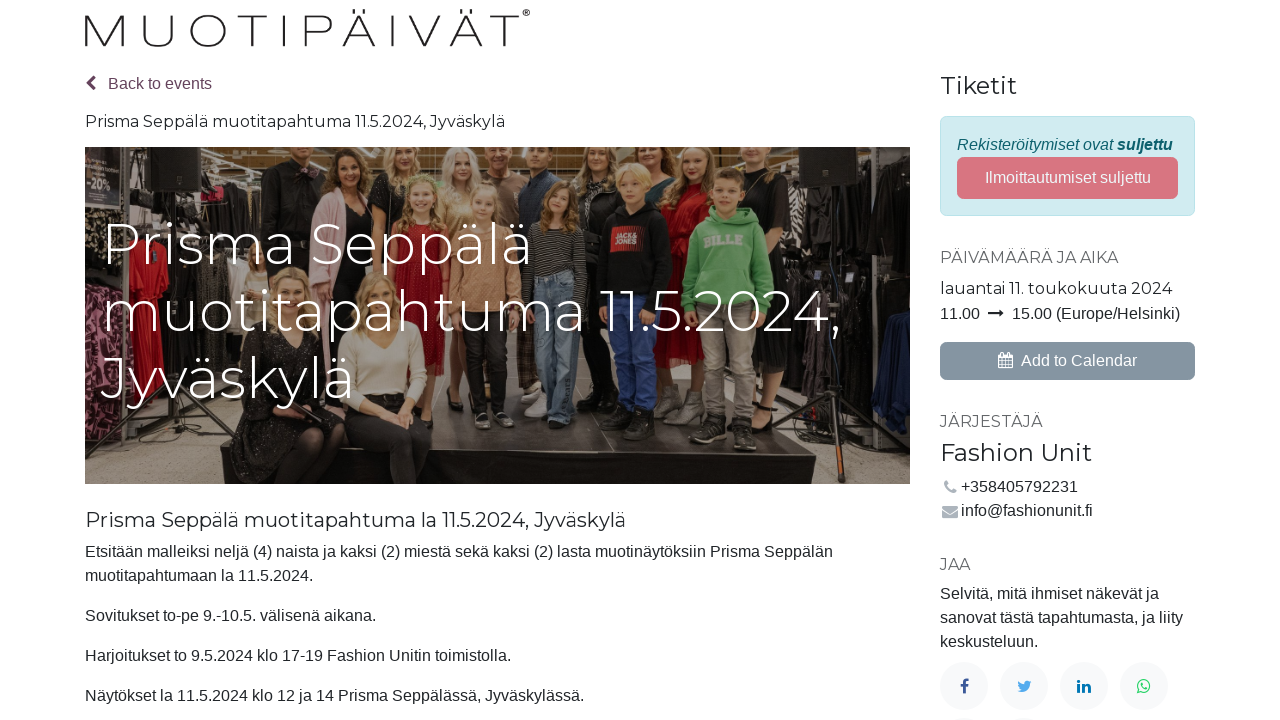

--- FILE ---
content_type: text/html; charset=utf-8
request_url: https://muotipaivat.fi/event/prisma-seppala-muotitapahtuma-11-5-2024-jyvaskyla-3/register
body_size: 6680
content:
<!DOCTYPE html>
<html lang="fi-FI" data-website-id="2" data-main-object="event.event(3,)" data-add2cart-redirect="1">
    <head>
        <meta charset="utf-8"/>
        <meta http-equiv="X-UA-Compatible" content="IE=edge"/>
        <meta name="viewport" content="width=device-width, initial-scale=1"/>
        <meta name="generator" content="Odoo"/>
            
        <meta property="og:type" content="website"/>
        <meta property="og:title" content="Prisma Seppälä muotitapahtuma 11.5.2024, Jyväskylä"/>
        <meta property="og:site_name" content="Fashion Unit"/>
        <meta property="og:url" content="https://muotipaivat.fi/event/prisma-seppala-muotitapahtuma-11-5-2024-jyvaskyla-3/register"/>
        <meta property="og:image" content="https://muotipaivat.fi/web/image/5851-da9c4ddb/DSC_2200.jpg"/>
        <meta property="og:description"/>
            
        <meta name="twitter:card" content="summary"/>
        <meta name="twitter:title" content="Prisma Seppälä muotitapahtuma 11.5.2024, Jyväskylä"/>
        <meta name="twitter:image" content="https://muotipaivat.fi/web/image/5851-da9c4ddb/DSC_2200.jpg"/>
        <meta name="twitter:description"/>
        
        <link rel="canonical" href="https://muotipaivat.fi/event/prisma-seppala-muotitapahtuma-11-5-2024-jyvaskyla-3/register"/>
        
        <link rel="preconnect" href="https://fonts.gstatic.com/" crossorigin=""/>
        <title> Prisma Seppälä muotitapahtuma 11.5.2024, Jyväskylä | muotipaivat.fi </title>
        <link type="image/x-icon" rel="shortcut icon" href="/web/image/website/2/favicon?unique=e183e96"/>
        <link rel="preload" href="/web/static/src/libs/fontawesome/fonts/fontawesome-webfont.woff2?v=4.7.0" as="font" crossorigin=""/>
        <link type="text/css" rel="stylesheet" href="/web/assets/2/3f42932/web.assets_frontend.min.css"/>
        <script id="web.layout.odooscript" type="text/javascript">
            var odoo = {
                csrf_token: "bed264a4b4a4312c87537fa8511e188b4578c8f9o1801638512",
                debug: "",
            };
        </script>
        <script type="text/javascript">
            odoo.__session_info__ = {"is_admin": false, "is_system": false, "is_website_user": true, "user_id": false, "is_frontend": true, "profile_session": null, "profile_collectors": null, "profile_params": null, "show_effect": true, "currencies": {"125": {"symbol": "\u20ac", "position": "after", "digits": [69, 2]}, "1": {"symbol": "$", "position": "before", "digits": [69, 2]}}, "bundle_params": {"lang": "en_US", "website_id": 2}, "translationURL": "/website/translations", "cache_hashes": {"translations": "277d60dbf6ddbe51fd26b7ab3f03bc2134c57b27"}, "geoip_country_code": null, "geoip_phone_code": null, "lang_url_code": "fi"};
            if (!/(^|;\s)tz=/.test(document.cookie)) {
                const userTZ = Intl.DateTimeFormat().resolvedOptions().timeZone;
                document.cookie = `tz=${userTZ}; path=/`;
            }
        </script>
        <script type="text/javascript" defer="defer" src="/web/assets/2/c399757/web.assets_frontend_minimal.min.js" onerror="__odooAssetError=1"></script>
        <script type="text/javascript" defer="defer" data-src="/web/assets/2/fe23a8c/web.assets_frontend_lazy.min.js" onerror="__odooAssetError=1"></script>
        
        
    </head>
    <body>



        <div id="wrapwrap" class="   ">
                <header id="top" data-anchor="true" data-name="Header" class="   o_header_standard" style=" ">
                    
    <nav data-name="Navbar" aria-label="Main" class="navbar navbar-expand-lg navbar-light o_colored_level o_cc d-none d-lg-block shadow-sm ">
        

            <div id="o_main_nav" class="container">
                
    <a data-name="Navbar Logo" href="/" class="navbar-brand logo me-4">
            
            <span role="img" aria-label="Logo of muotipaivat.fi" title="muotipaivat.fi"><img src="/web/image/website/2/logo/muotipaivat.fi?unique=e183e96" class="img img-fluid" width="95" height="40" alt="muotipaivat.fi" loading="lazy"/></span>
        </a>
    
                
    <ul id="top_menu" role="menu" class="nav navbar-nav o_menu_loading me-auto">
        

                    
    <li role="presentation" class="nav-item">
        <a role="menuitem" href="/" class="nav-link ">
            <span>ETUSIVU</span>
        </a>
    </li>
    <li role="presentation" class="nav-item">
        <a role="menuitem" href="/ohjelma" class="nav-link ">
            <span>OHJELMA</span>
        </a>
    </li>
    <li role="presentation" class="nav-item">
        <a role="menuitem" href="/yhteistyossa" class="nav-link ">
            <span>YHTEISTYÖSSÄ</span>
        </a>
    </li>
    <li role="presentation" class="nav-item">
        <a role="menuitem" href="/shoppailupaikat" class="nav-link ">
            <span>SHOPPAILUPAIKAT</span>
        </a>
    </li>
    <li role="presentation" class="nav-item">
        <a role="menuitem" href="/boutique-square" class="nav-link ">
            <span>BOUTIQUE SQUARE</span>
        </a>
    </li>
    <li role="presentation" class="nav-item">
        <a role="menuitem" href="/tarjoukset" class="nav-link ">
            <span>TARJOUKSET</span>
        </a>
    </li>
                
    </ul>
                
                <ul class="navbar-nav align-items-center gap-2 flex-shrink-0 justify-content-end ps-3">
                    
        
            <li class=" divider d-none"></li> 
            <li class="o_wsale_my_cart d-none ">
                <a href="/shop/cart" class="o_navlink_background btn position-relative rounded-circle p-1 text-center text-reset">
                    <div class="">
                        <i class="fa fa-shopping-cart fa-stack"></i>
                        <sup class="my_cart_quantity badge text-bg-primary position-absolute top-0 end-0 mt-n1 me-n1 rounded-pill d-none" data-order-id="">0</sup>
                    </div>
                </a>
            </li>
        
                    
        <li class="">
                <div data-name="Text" class="s_text_block ">
                    <a href="tel:+1 (650) 555-0111" class="nav-link o_nav-link_secondary p-2" data-bs-original-title="" title="" aria-describedby="popover841976">
                        </a>
                        <span class="o_force_ltr"></span>
                    
                ​<br/></div>
        </li>
                    
                    
        <li data-name="Language Selector" class="o_header_language_selector ">
        
        
        </li>
                    
                    
        
        
                    
                </ul>
            </div>
        
    </nav>
    <nav data-name="Navbar" aria-label="Mobile" class="navbar  navbar-light o_colored_level o_cc o_header_mobile d-block d-lg-none shadow-sm ">
        

        <div id="o_main_nav" class="container flex-wrap justify-content-between">
            
    <a data-name="Navbar Logo" href="/" class="navbar-brand logo ">
            
            <span role="img" aria-label="Logo of muotipaivat.fi" title="muotipaivat.fi"><img src="/web/image/website/2/logo/muotipaivat.fi?unique=e183e96" class="img img-fluid" width="95" height="40" alt="muotipaivat.fi" loading="lazy"/></span>
        </a>
    
            <ul class="o_header_mobile_buttons_wrap navbar-nav flex-row align-items-center gap-2 mb-0">
        
            <li class=" divider d-none"></li> 
            <li class="o_wsale_my_cart d-none ">
                <a href="/shop/cart" class="o_navlink_background_hover btn position-relative rounded-circle border-0 p-1 text-reset">
                    <div class="">
                        <i class="fa fa-shopping-cart fa-stack"></i>
                        <sup class="my_cart_quantity badge text-bg-primary position-absolute top-0 end-0 mt-n1 me-n1 rounded-pill d-none" data-order-id="">0</sup>
                    </div>
                </a>
            </li>
        
                <li>
                    <button class="nav-link btn me-auto p-2 o_not_editable" type="button" data-bs-toggle="offcanvas" data-bs-target="#top_menu_collapse_mobile" aria-controls="top_menu_collapse_mobile" aria-expanded="false" aria-label="Kytke navigaatio päälle/pois">
                        <span class="navbar-toggler-icon"></span>
                    </button>
                </li>
            </ul>
            <div id="top_menu_collapse_mobile" class="offcanvas offcanvas-end o_navbar_mobile">
                <div class="offcanvas-header justify-content-end o_not_editable">
                    <button type="button" class="nav-link btn-close" data-bs-dismiss="offcanvas" aria-label="Sulje"></button>
                </div>
                <div class="offcanvas-body d-flex flex-column justify-content-between h-100 w-100">
                    <ul class="navbar-nav">
                        
                        
    <ul id="top_menu" role="menu" class="nav navbar-nav  ">
        

                            
    <li role="presentation" class="nav-item">
        <a role="menuitem" href="/" class="nav-link ">
            <span>ETUSIVU</span>
        </a>
    </li>
    <li role="presentation" class="nav-item">
        <a role="menuitem" href="/ohjelma" class="nav-link ">
            <span>OHJELMA</span>
        </a>
    </li>
    <li role="presentation" class="nav-item">
        <a role="menuitem" href="/yhteistyossa" class="nav-link ">
            <span>YHTEISTYÖSSÄ</span>
        </a>
    </li>
    <li role="presentation" class="nav-item">
        <a role="menuitem" href="/shoppailupaikat" class="nav-link ">
            <span>SHOPPAILUPAIKAT</span>
        </a>
    </li>
    <li role="presentation" class="nav-item">
        <a role="menuitem" href="/boutique-square" class="nav-link ">
            <span>BOUTIQUE SQUARE</span>
        </a>
    </li>
    <li role="presentation" class="nav-item">
        <a role="menuitem" href="/tarjoukset" class="nav-link ">
            <span>TARJOUKSET</span>
        </a>
    </li>
                        
    </ul>
                        
        <li class="">
                <div data-name="Text" class="s_text_block mt-2 border-top pt-2 o_border_contrast">
                    <a href="tel:+1 (650) 555-0111" class="nav-link o_nav-link_secondary p-2" data-bs-original-title="" title="" aria-describedby="popover841976">
                        </a>
                        <span class="o_force_ltr"></span>
                    
                ​<br/></div>
        </li>
                        
                    </ul>
                    <ul class="navbar-nav gap-2 mt-3 w-100">
                        
                        
        
        
                        
        <li data-name="Language Selector" class="o_header_language_selector ">
        
        
        </li>
                        
                    </ul>
                </div>
            </div>
        </div>
    
    </nav>
    
        </header>
                <main>
                    
        
        <div id="wrap" class="o_wevent_event js_event d-flex flex-column h-100 ">
            
        <div class="h-100" name="event" itemscope="itemscope" itemtype="http://schema.org/Event">
            
        <section class="h-100">
            <div class="container overflow-hidden h-100 pb-5">
                <div class="row h-100">
                <div class="col">
    <div class="container my-3">
        <a href="/event">
            <i class="fa fa-chevron-left me-2"></i>
            <span>Back to events</span> 
        </a>
    </div>
    <div class="mb-3">
        <div class="container d-flex flex-wrap flex-lg-nowrap justify-content-between align-items-center">
            <h6 class="flex-grow-1 mb-0">Prisma Seppälä muotitapahtuma 11.5.2024, Jyväskylä</h6>
            <div class="d-flex flex-grow-1 align-items-center justify-content-end gap-2">
                   
            </div>
        </div>
        <nav class="navbar navbar-light navbar-expand-md d-none d-md-block p-0">
            <div class="container align-items-baseline">
                <button class="navbar-toggler ms-auto" type="button" data-bs-toggle="collapse" data-bs-target="#o_wevent_event_submenu" aria-controls="o_wevent_event_submenu" aria-expanded="false" aria-label="Kytke navigaatio päälle/pois">
                    <span class="navbar-toggler-icon"></span>
                </button>
                <div id="o_wevent_event_submenu" class="collapse navbar-collapse">
                    <ul class="navbar-nav flex-md-wrap w-100">
                    </ul>
                </div>
            </div>
        </nav>
        
    </div>
                    
                    <div class="container d-lg-none py-3">
    
    <div class="d-flex d-lg-block flex-wrap justify-content-between align-items-center ">
        <div class="d-flex flex-wrap justify-content-between align-items-center w-100 mb-3">
            <h4 class="mb-0">Tiketit</h4>
        </div>
    </div>
    <div class="mb-3">
        <div class="alert alert-info mb-0 d-flex flex-wrap gap-2 justify-content-between align-items-center" role="status">
                <div>
                    <em>Rekisteröitymiset ovat <b>suljettu</b></em>
                </div>
                <button class="btn btn-danger py-2 w-100" disabled="1">
                    <span>Ilmoittautumiset suljettu</span>
                </button>
        </div>
    </div>
                    </div>
                    
                    <div id="o_wevent_event_main_col">
    <div data-name="Kansi" style="" data-use_filters="True" data-use_text_align="True" data-res-model="event.event" data-res-id="3" class="o_record_cover_container d-flex flex-column h-100 o_colored_level o_cc o_cc3 o_cc   ">
        <div class="o_record_cover_component o_record_cover_image " style="background-image: url(/web/image/5851-da9c4ddb/DSC_2200.jpg);"></div>
        <div class="o_record_cover_component o_record_cover_filter oe_black" style="opacity: 0.4;"></div>
        
                            <div class="container d-flex flex-column flex-grow-1 justify-content-around">
                                <div class="o_wevent_event_title p-3 my-5">
                                    <h1 class="o_wevent_event_name" itemprop="name" placeholder="Tapahtuman otsikko">Prisma Seppälä muotitapahtuma 11.5.2024, Jyväskylä</h1>
                                    
                                </div>
                            </div>
                        
    </div>
                        <div class="mt-4" itemprop="description"><section class="s_text_block o_colored_level" data-name="Asiakkaan kommentti" style="background-image: none;">
            <h5>Prisma Seppälä muotitapahtuma la 11.5.2024, Jyväskylä</h5>
            <p>Etsitään malleiksi neljä (4) naista ja kaksi (2) miestä sekä kaksi (2) lasta muotinäytöksiin Prisma Seppälän muotitapahtumaan la 11.5.2024. </p><p>Sovitukset to-pe 9.-10.5. välisenä aikana.</p><p>Harjoitukset to 9.5.2024 klo 17-19 Fashion Unitin toimistolla.</p><p>Näytökset la 11.5.2024 klo 12 ja 14 Prisma Seppälässä, Jyväskylässä.</p><p>Ilmoita kiinnostuksesi tapahtumaan painamalla ilmoittaudu-painiketta. Mallihaku on tarkoitettu Fashion Unitin listoilla oleville malleille.</p><p>Matka- ja majoituskulut sovitaan erikseen.</p><p>Hae viimeistään 15.3.2024 mennessä. Valituille malleille ilmoitetaan henkilökohtaisesti, lisäksi valinnat julkaistaan mallien tiedotteessa.</p><p>Kiitos aktiivisuudesta, tehdään yhdessä huikea tapahtuma!<br></p>
        </section></div>
                    </div>
                </div>
                    
                    <div class="d-lg-flex justify-content-end col-lg-4 col-xl-3 mb-3 mb-lg-0 d-print-none">
                        <div class="mt-3">
                            
                            <div class="container d-none d-lg-block">
    
    <div class="d-flex d-lg-block flex-wrap justify-content-between align-items-center ">
        <div class="d-flex flex-wrap justify-content-between align-items-center w-100 mb-3">
            <h4 class="mb-0">Tiketit</h4>
        </div>
    </div>
    <div class="mb-3">
        <div class="alert alert-info mb-0 d-flex flex-wrap gap-2 justify-content-between align-items-center" role="status">
                <div>
                    <em>Rekisteröitymiset ovat <b>suljettu</b></em>
                </div>
                <button class="btn btn-danger py-2 w-100" disabled="1">
                    <span>Ilmoittautumiset suljettu</span>
                </button>
        </div>
    </div>
                            </div>
                            
                            <div class="o_wevent_sidebar_block border-bottom pb-3 my-3">
                                <h6 class="o_wevent_sidebar_title text-muted text-uppercase">Päivämäärä ja aika</h6>
                                <div class="d-flex">
                                    <h6 class="my-1" datetime="2024-05-11 08:00:00">lauantai 11. toukokuuta 2024</h6>
                                </div>
                                <span data-oe-type="datetime" data-oe-expression="event.date_begin">11.00</span>
                                    <i class="fa fa-long-arrow-right mx-1"></i>
                                <span datetime="2024-05-11 12:00:00">15.00</span>
                                (<span>Europe/Helsinki</span>)

                                <a href="#" role="button" data-bs-toggle="dropdown" class="btn btn-secondary text-bg-secondary dropdown w-100 mt-3">
                                    <p class="mb-0"><i class="fa fa-calendar me-2"></i>Add to Calendar</p>
                                </a>
                                <div class="dropdown-menu">
                                    <a class="dropdown-item" href="/event/3/ics?action=TEMPLATE&amp;text=Prisma+Sepp%C3%A4l%C3%A4+muotitapahtuma+11.5.2024%2C+Jyv%C3%A4skyl%C3%A4&amp;dates=20240511T110000%2F20240511T150000&amp;ctz=Europe%2FHelsinki&amp;details=Prisma+Sepp%C3%A4l%C3%A4+muotitapahtuma+11.5.2024%2C+Jyv%C3%A4skyl%C3%A4">iCal/Outlook</a>
                                    <a class="dropdown-item" target="_blank" href="https://www.google.com/calendar/render?action=TEMPLATE&amp;text=Prisma+Sepp%C3%A4l%C3%A4+muotitapahtuma+11.5.2024%2C+Jyv%C3%A4skyl%C3%A4&amp;dates=20240511T110000%2F20240511T150000&amp;ctz=Europe%2FHelsinki&amp;details=Prisma+Sepp%C3%A4l%C3%A4+muotitapahtuma+11.5.2024%2C+Jyv%C3%A4skyl%C3%A4">Google</a>
                                </div>
                            </div>
                            
                            
                            <div class="o_wevent_sidebar_block border-bottom pb-3 mb-3">
                                <h6 class="o_wevent_sidebar_title text-muted text-uppercase">Järjestäjä</h6>
                                <h4>Fashion Unit</h4>
                                <div itemprop="location">
    <address class="o_portal_address mb-0" itemscope="itemscope" itemtype="http://schema.org/Organization">
        <div class="d-flex flex-column gap-2" itemprop="address" itemscope="itemscope" itemtype="http://schema.org/PostalAddress">
            <div class="d-flex align-items-center gap-1">
                <i class="fa fa-phone fa-fw" role="img" aria-label="Puhelin" title="Puhelin"></i> <span class="o_force_ltr" itemprop="telephone">+358405792231</span>
            </div>
            <div class="d-flex align-items-center gap-1"><i class="fa fa-envelope fa-fw" role="img" aria-label="Sähköposti" title="Sähköposti"></i> <span class="text-break" itemprop="email">info@fashionunit.fi</span></div>
        </div>
    </address></div>
                            </div>
                            
                            <div class="o_wevent_sidebar_block">
                                <h6 class="o_wevent_sidebar_title text-muted text-uppercase">JAA</h6>
                                <p class="mb-2">Selvitä, mitä ihmiset näkevät ja sanovat tästä tapahtumasta, ja liity keskusteluun.</p>
    <div data-snippet="s_share" class="s_share text-start o_no_link_popover o_wevent_sidebar_social mx-n1">
        <a href="https://www.facebook.com/sharer/sharer.php?u={url}" target="_blank" class="s_share_facebook o_wevent_social_link">
            <i class="fa fa-facebook "></i>
        </a>
        <a href="https://twitter.com/intent/tweet?text={title}&amp;url={url}" target="_blank" class="s_share_twitter o_wevent_social_link">
            <i class="fa fa-twitter "></i>
        </a>
        <a href="https://www.linkedin.com/sharing/share-offsite/?url={url}" target="_blank" class="s_share_linkedin o_wevent_social_link">
            <i class="fa fa-linkedin "></i>
        </a>
        <a href="https://wa.me/?text={title}" target="_blank" class="s_share_whatsapp o_wevent_social_link">
            <i class="fa fa-whatsapp "></i>
        </a>
        <a href="https://pinterest.com/pin/create/button/?url={url}&amp;media={media}&amp;description={title}" target="_blank" class="s_share_pinterest o_wevent_social_link">
            <i class="fa fa-pinterest "></i>
        </a>
        <a href="mailto:?body={url}&amp;subject={title}" class="s_share_email o_wevent_social_link">
            <i class="fa fa-envelope "></i>
        </a>
    </div>
                            </div>
                        </div>
                    </div>
                </div>
            </div>
        </section>
    
    <div class="modal fade" id="modal_ticket_registration" data-bs-backdrop="static" data-bs-keyboard="false" tabindex="-1" aria-labelledby="staticBackdropLabel" aria-hidden="true">
        <div class="modal-dialog">
            <div class="modal-content">
            <div class="modal-header">
                <div class="o_wevent_registration_title modal-title fs-5" id="staticBackdropLabel">Tiketit</div>
                <button type="button" class="btn-close" data-bs-dismiss="modal" aria-label="Sulje"></button>
            </div>

            </div>
        </div>
    </div>
    
        </div>
    
            <div class="oe_structure oe_empty" id="oe_structure_website_event_layout_1" data-editor-sub-message="Seuraava sisältö näkyy kaikissa tapahtumissa."></div>
        </div>
    
        <div id="o_shared_blocks" class="oe_unremovable"></div>
                </main>
                <footer id="bottom" data-anchor="true" data-name="Footer" class="o_footer o_colored_level o_cc ">
                    <div id="footer" class="oe_structure oe_structure_solo">
            
        </div>
    <div class="o_footer_copyright o_colored_level o_cc" data-name="Copyright">
                        <div class="container py-3">
                            <div class="row">
                                <div class="col-sm text-center text-sm-start text-muted">
                                    <span class="o_footer_copyright_name me-2">Tekijänoikeudet ©&nbsp;FashionUnit</span>
        
        
    </div>
                                <div class="col-sm text-center text-sm-end o_not_editable">
        <div class="o_brand_promotion">
        Järjestelmää pyörittää 
            <a target="_blank" class="badge text-bg-light" href="http://www.odoo.com?utm_source=db&amp;utm_medium=website">
                <img alt="Odoo" src="/web/static/img/odoo_logo_tiny.png" width="62" height="20" style="width: auto; height: 1em; vertical-align: baseline;" loading="lazy"/>
            </a>
        - 
                    Numero #1 <a target="_blank" href="http://www.odoo.com/app/ecommerce?utm_source=db&amp;utm_medium=website">Avoimen lähdekoodin verkkokauppa</a>
                
        </div>
                                </div>
                            </div>
                        </div>
                    </div>
                </footer>
            </div>
        
        </body>
</html>